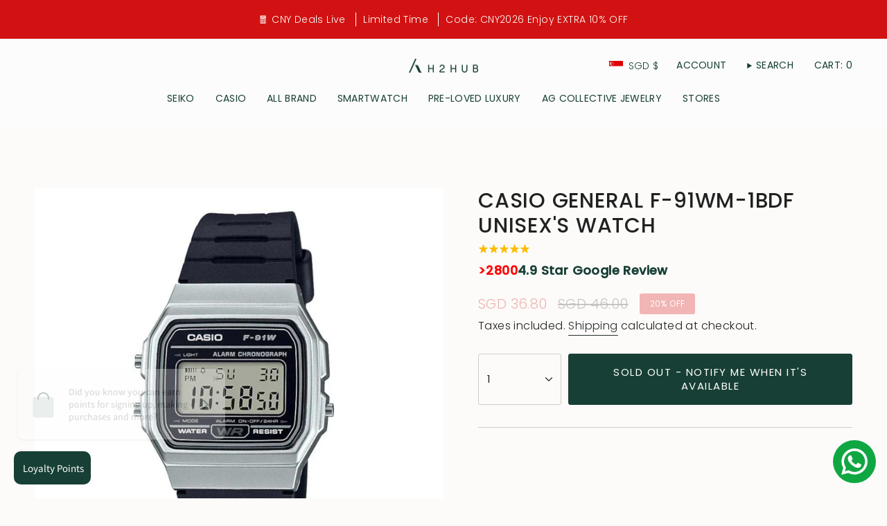

--- FILE ---
content_type: text/html; charset=utf-8
request_url: https://www.h2hubwatches.com/products/casio-f-91wm-1bdf-unisex-watch?section_id=api-product-grid-item
body_size: -200
content:
<div id="shopify-section-api-product-grid-item" class="shopify-section">

<div data-api-content>
<grid-item
    class="grid-item product-item  product-item--centered product-item--outer-text  "
    id="product-item--api-product-grid-item-1338525548631"
    data-grid-item
    data-url="/products/casio-f-91wm-1bdf-unisex-watch"
    data-swap-id="true"
    
  >
    <div class="product-item__image double__image" data-product-image>
      <a
        class="product-link"
        href="/products/casio-f-91wm-1bdf-unisex-watch"
        aria-label="CASIO GENERAL F-91WM-1BDF UNISEX&#39;S WATCH"
        data-product-link="/products/casio-f-91wm-1bdf-unisex-watch"
      ><div class="product-item__bg" data-product-image-default><figure class="image-wrapper image-wrapper--cover lazy-image lazy-image--backfill is-loading" style="--aspect-ratio: 1;" data-aos="img-in"
  data-aos-delay="||itemAnimationDelay||"
  data-aos-duration="800"
  data-aos-anchor="||itemAnimationAnchor||"
  data-aos-easing="ease-out-quart"><img src="//www.h2hubwatches.com/cdn/shop/products/62_c1ded55e-a158-4c6f-a663-2567692488cc.jpg?crop=center&amp;height=1000&amp;v=1712409781&amp;width=1000" alt="CASIO GENERAL F-91WM-1BDF UNISEX&#39;S WATCH - H2 Hub Watches" width="1000" height="1000" loading="eager" srcset="//www.h2hubwatches.com/cdn/shop/products/62_c1ded55e-a158-4c6f-a663-2567692488cc.jpg?v=1712409781&amp;width=136 136w, //www.h2hubwatches.com/cdn/shop/products/62_c1ded55e-a158-4c6f-a663-2567692488cc.jpg?v=1712409781&amp;width=160 160w, //www.h2hubwatches.com/cdn/shop/products/62_c1ded55e-a158-4c6f-a663-2567692488cc.jpg?v=1712409781&amp;width=180 180w, //www.h2hubwatches.com/cdn/shop/products/62_c1ded55e-a158-4c6f-a663-2567692488cc.jpg?v=1712409781&amp;width=220 220w, //www.h2hubwatches.com/cdn/shop/products/62_c1ded55e-a158-4c6f-a663-2567692488cc.jpg?v=1712409781&amp;width=254 254w, //www.h2hubwatches.com/cdn/shop/products/62_c1ded55e-a158-4c6f-a663-2567692488cc.jpg?v=1712409781&amp;width=284 284w, //www.h2hubwatches.com/cdn/shop/products/62_c1ded55e-a158-4c6f-a663-2567692488cc.jpg?v=1712409781&amp;width=292 292w, //www.h2hubwatches.com/cdn/shop/products/62_c1ded55e-a158-4c6f-a663-2567692488cc.jpg?v=1712409781&amp;width=320 320w, //www.h2hubwatches.com/cdn/shop/products/62_c1ded55e-a158-4c6f-a663-2567692488cc.jpg?v=1712409781&amp;width=480 480w, //www.h2hubwatches.com/cdn/shop/products/62_c1ded55e-a158-4c6f-a663-2567692488cc.jpg?v=1712409781&amp;width=528 528w, //www.h2hubwatches.com/cdn/shop/products/62_c1ded55e-a158-4c6f-a663-2567692488cc.jpg?v=1712409781&amp;width=640 640w, //www.h2hubwatches.com/cdn/shop/products/62_c1ded55e-a158-4c6f-a663-2567692488cc.jpg?v=1712409781&amp;width=720 720w, //www.h2hubwatches.com/cdn/shop/products/62_c1ded55e-a158-4c6f-a663-2567692488cc.jpg?v=1712409781&amp;width=960 960w" sizes="500px" fetchpriority="high" class=" is-loading ">
</figure>

&nbsp;</div><hover-images class="product-item__bg__under">
              <div class="product-item__bg__slider" data-hover-slider><div
                    class="product-item__bg__slide"
                    
                    data-hover-slide-touch
                  ><figure class="image-wrapper image-wrapper--cover lazy-image lazy-image--backfill is-loading" style="--aspect-ratio: 1;"><img src="//www.h2hubwatches.com/cdn/shop/products/62_c1ded55e-a158-4c6f-a663-2567692488cc.jpg?crop=center&amp;height=1000&amp;v=1712409781&amp;width=1000" alt="CASIO GENERAL F-91WM-1BDF UNISEX&#39;S WATCH - H2 Hub Watches" width="1000" height="1000" loading="lazy" srcset="//www.h2hubwatches.com/cdn/shop/products/62_c1ded55e-a158-4c6f-a663-2567692488cc.jpg?v=1712409781&amp;width=136 136w, //www.h2hubwatches.com/cdn/shop/products/62_c1ded55e-a158-4c6f-a663-2567692488cc.jpg?v=1712409781&amp;width=160 160w, //www.h2hubwatches.com/cdn/shop/products/62_c1ded55e-a158-4c6f-a663-2567692488cc.jpg?v=1712409781&amp;width=180 180w, //www.h2hubwatches.com/cdn/shop/products/62_c1ded55e-a158-4c6f-a663-2567692488cc.jpg?v=1712409781&amp;width=220 220w, //www.h2hubwatches.com/cdn/shop/products/62_c1ded55e-a158-4c6f-a663-2567692488cc.jpg?v=1712409781&amp;width=254 254w, //www.h2hubwatches.com/cdn/shop/products/62_c1ded55e-a158-4c6f-a663-2567692488cc.jpg?v=1712409781&amp;width=284 284w, //www.h2hubwatches.com/cdn/shop/products/62_c1ded55e-a158-4c6f-a663-2567692488cc.jpg?v=1712409781&amp;width=292 292w, //www.h2hubwatches.com/cdn/shop/products/62_c1ded55e-a158-4c6f-a663-2567692488cc.jpg?v=1712409781&amp;width=320 320w, //www.h2hubwatches.com/cdn/shop/products/62_c1ded55e-a158-4c6f-a663-2567692488cc.jpg?v=1712409781&amp;width=480 480w, //www.h2hubwatches.com/cdn/shop/products/62_c1ded55e-a158-4c6f-a663-2567692488cc.jpg?v=1712409781&amp;width=528 528w, //www.h2hubwatches.com/cdn/shop/products/62_c1ded55e-a158-4c6f-a663-2567692488cc.jpg?v=1712409781&amp;width=640 640w, //www.h2hubwatches.com/cdn/shop/products/62_c1ded55e-a158-4c6f-a663-2567692488cc.jpg?v=1712409781&amp;width=720 720w, //www.h2hubwatches.com/cdn/shop/products/62_c1ded55e-a158-4c6f-a663-2567692488cc.jpg?v=1712409781&amp;width=960 960w" sizes="500px" fetchpriority="high" class=" is-loading ">
</figure>
</div><div
                    class="product-item__bg__slide"
                    
                      data-hover-slide
                    
                    data-hover-slide-touch
                  ><figure class="image-wrapper image-wrapper--cover lazy-image lazy-image--backfill is-loading" style="--aspect-ratio: 1;"><img src="//www.h2hubwatches.com/cdn/shop/products/61_0f833e7d-4031-4cc4-8039-eb0c9a48b92c.jpg?crop=center&amp;height=1000&amp;v=1712409784&amp;width=1000" alt="CASIO GENERAL F-91WM-1BDF UNISEX&#39;S WATCH - H2 Hub Watches" width="1000" height="1000" loading="lazy" srcset="//www.h2hubwatches.com/cdn/shop/products/61_0f833e7d-4031-4cc4-8039-eb0c9a48b92c.jpg?v=1712409784&amp;width=136 136w, //www.h2hubwatches.com/cdn/shop/products/61_0f833e7d-4031-4cc4-8039-eb0c9a48b92c.jpg?v=1712409784&amp;width=160 160w, //www.h2hubwatches.com/cdn/shop/products/61_0f833e7d-4031-4cc4-8039-eb0c9a48b92c.jpg?v=1712409784&amp;width=180 180w, //www.h2hubwatches.com/cdn/shop/products/61_0f833e7d-4031-4cc4-8039-eb0c9a48b92c.jpg?v=1712409784&amp;width=220 220w, //www.h2hubwatches.com/cdn/shop/products/61_0f833e7d-4031-4cc4-8039-eb0c9a48b92c.jpg?v=1712409784&amp;width=254 254w, //www.h2hubwatches.com/cdn/shop/products/61_0f833e7d-4031-4cc4-8039-eb0c9a48b92c.jpg?v=1712409784&amp;width=284 284w, //www.h2hubwatches.com/cdn/shop/products/61_0f833e7d-4031-4cc4-8039-eb0c9a48b92c.jpg?v=1712409784&amp;width=292 292w, //www.h2hubwatches.com/cdn/shop/products/61_0f833e7d-4031-4cc4-8039-eb0c9a48b92c.jpg?v=1712409784&amp;width=320 320w, //www.h2hubwatches.com/cdn/shop/products/61_0f833e7d-4031-4cc4-8039-eb0c9a48b92c.jpg?v=1712409784&amp;width=480 480w, //www.h2hubwatches.com/cdn/shop/products/61_0f833e7d-4031-4cc4-8039-eb0c9a48b92c.jpg?v=1712409784&amp;width=528 528w, //www.h2hubwatches.com/cdn/shop/products/61_0f833e7d-4031-4cc4-8039-eb0c9a48b92c.jpg?v=1712409784&amp;width=640 640w, //www.h2hubwatches.com/cdn/shop/products/61_0f833e7d-4031-4cc4-8039-eb0c9a48b92c.jpg?v=1712409784&amp;width=720 720w, //www.h2hubwatches.com/cdn/shop/products/61_0f833e7d-4031-4cc4-8039-eb0c9a48b92c.jpg?v=1712409784&amp;width=960 960w" sizes="500px" fetchpriority="high" class=" is-loading ">
</figure>
</div></div>
            </hover-images></a>

      <div class="badge-box-container align--top-left body-medium">

<span
  class="badge-box sold-box"
  data-aos="fade"
  data-aos-delay="||itemAnimationDelay||"
  data-aos-duration="800"
  data-aos-anchor="||itemAnimationAnchor||"
>
  Sold Out
</span>
</div>
    </div>

    <div
      class="product-information"
      style="--swatch-size: var(--swatch-size-filters);"
      data-product-information
    >
      <div class="product-item__info body-small">
        <a class="product-link" href="/products/casio-f-91wm-1bdf-unisex-watch" data-product-link="/products/casio-f-91wm-1bdf-unisex-watch">
          <p class="product-item__title">CASIO GENERAL F-91WM-1BDF UNISEX&#39;S WATCH</p>

          <div class="product-item__price__holder"><div class="product-item__price" data-product-price>
<span class="price sale">
  
    <span class="sold-out">Sold Out</span>
  
</span>

</div>
          </div>
        </a>
</div>
    </div>
  </grid-item></div></div>

--- FILE ---
content_type: application/javascript
request_url: https://gateway.apaylater.com/plugins/shopify-cart.js?shop=h2hubwatches.myshopify.com
body_size: 1646
content:
(function() {
  const countryConfig = {
    SGD: {
      country: 'sg',
      language: 'en',
      currency_symbol: '$',
    },
    HKD: {
      country: 'hk',
      language: 'zh',
      currency_symbol: 'HK$',
    },
    MYR: {
      country: 'my',
      language: 'em',
      currency_symbol: 'RM',
    },
  };

  const i18nConfig = {
    en: {
      checkout_info_template:
        '<span>Check out with</span> {atome_logo} <span>and enjoy 3 easy payments with 0% interest.</span>',
    },
    zh: {
      checkout_info_template: '使用{atome_logo}結賬，享有免息三期付款。',
    },
  };

  if (!countryConfig[Shopify.currency.active]) return;

  String.prototype.AtomeFormat = function(tokens) {
    // eslint-disable-next-line @typescript-eslint/no-this-alias
    let formatted = this;
    for (const key in tokens) {
      if (tokens.hasOwnProperty(key)) {
        formatted = formatted.replace(RegExp('{' + key + '}', 'g'), tokens[key]);
      }
    }
    return formatted;
  };

  const country = countryConfig[Shopify.currency.active]['country'];
  const language =
    typeof langify == 'object'
      ? langify.idToLocale(langify.helper.getSelectedLanguage())
      : Shopify.locale
      ? Shopify.locale.substr(0, 2)
      : countryConfig[Shopify.currency.active]['language'];

  const isProduction = !/apaylater-test-store/.test(location.href);
  const basicUrl = isProduction ? 'https://gateway.apaylater.com' : 'https://gateway.apaylater.net';

  function makeHintHtml() {
    const insertHtml = document.createElement('div');
    insertHtml.style.color = '#00a4e4';
    insertHtml.style.margin = '6px 0';

    const logoEle = document.createElement('img');
    logoEle.setAttribute('src', basicUrl + '/plugins/common/assets/svg/logo-pd.svg');
    logoEle.style.width = '60px';
    logoEle.style.height = '17px';
    logoEle.style.display = 'inline-block';
    logoEle.style.verticalAlign = 'baseline';

    const languageTemplates = typeof i18nConfig[language] != 'undefined' ? i18nConfig[language] : i18nConfig['en'];

    insertHtml.innerHTML = languageTemplates['checkout_info_template'].AtomeFormat({
      atome_logo: logoEle.outerHTML,
    });

    if ('sg' == country && 'en' == language) {
      insertHtml.innerHTML += '<p style="color: inherit;">New user $10 off.</p>';
    }

    return insertHtml;
  }

  function getCheckoutBtn() {
    const checkoutNodeList = document.getElementsByName('checkout');

    for (const ele of checkoutNodeList.values()) {
      if (ele.closest('.modal')) {
        continue;
      }

      return ele;
    }

    return null;
  }

  function getCheckoutBtnWrapper(checkoutBtn) {
    const parentEle = checkoutBtn.parentElement;

    if (1 <= parentEle.childElementCount && 'LI' != parentEle.tagName) {
      return parentEle;
    }

    return getCheckoutBtnWrapper(parentEle);
  }

  function getTargetPosition(checkoutBtnWrapper) {
    const targetPosEle = checkoutBtnWrapper.parentElement.querySelector(
      '.cart-continue, .dynamic-checkout__content, .cart__shipping',
    );

    return targetPosEle;
  }

  function insertHintHtml(checkoutBtn, insertHtml) {
    let checkoutBtnWrapper = getCheckoutBtnWrapper(checkoutBtn);
    let targetParentEle = checkoutBtnWrapper.parentElement;

    if (targetParentEle.tagName == 'FORM') {
      targetParentEle = checkoutBtnWrapper;
    } else if (getComputedStyle(targetParentEle).textAlign != getComputedStyle(checkoutBtnWrapper).textAlign) {
      targetParentEle = checkoutBtnWrapper;
    }

    if (!/\/cart/.test(location.pathname)) {
      insertHtml.style.textAlign = 'center';
    } else {
      insertHtml.style.textAlign = getComputedStyle(checkoutBtn.parentElement).textAlign;
    }

    if (/karasmartfitness/.test(location.hostname)) {
      if (!/cart/.test(location.pathname)) {
        checkoutBtnWrapper.insertBefore(insertHtml, checkoutBtn);
      } else {
        checkoutBtnWrapper.parentElement.insertBefore(insertHtml, checkoutBtnWrapper);
      }

      return;
    }

    if(/polywatch.com.my/.test(location.hostname)) {
      targetParentEle = targetParentEle.parentElement;
      insertHtml.style.color = '#000';
      insertHtml.style.textAlign = 'left';
    }

    if (/ruiipc.com.sg/.test(location.hostname)) {
      checkoutBtnWrapper = checkoutBtnWrapper.parentElement;
      targetParentEle = checkoutBtnWrapper.parentElement;
      insertHtml.style.color = '#000';
    }

    const insertedHtml = targetParentEle.insertBefore(insertHtml, getTargetPosition(checkoutBtnWrapper));
    adjustAfterMount(insertedHtml);
  }

  function adjustAfterMount(insertedHtml) {
    const computedStyle = getComputedStyle(insertedHtml.querySelector('span'));
    const logoEle = insertedHtml.querySelector('img');
    const logoHeight = parseFloat(computedStyle.getPropertyValue('height')) || 17;

    logoEle.style.height = logoHeight + 'px';
    logoEle.style.marginBottom = '-' + (logoHeight / 5.76).toFixed(2) + 'px';
  }

  function main() {
    const checkoutBtn = getCheckoutBtn();
    if (!checkoutBtn) {
      return;
    }

    insertHintHtml(checkoutBtn, makeHintHtml());
  }

  main();

  const observe = new MutationObserver(function(mutationsList) {
    if (!mutationsList.length) {
      return;
    }

    for (const mutation of mutationsList) {
      if (mutation.type === 'childList' && mutation.target.querySelector('form[action="/cart"]')) {
        main();
      }
    }
  });

  function getNeedObserveNodes() {
    const selectors = ['#shopify-section-cart-template', '#sidebar-cart'];

    return document.querySelectorAll(selectors.join(','));
  }

  const needObserveNodes = getNeedObserveNodes();

  for (const node of needObserveNodes) {
    observe.observe(node, { subtree: true, childList: true });
  }
})();
